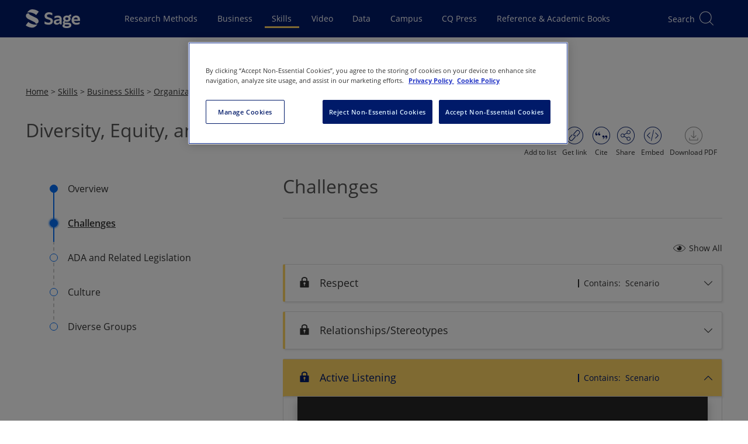

--- FILE ---
content_type: text/html; charset=utf-8
request_url: https://sk.sagepub.com/skills/business/oc/diversity-equity-and-inclusion-in-communication/26
body_size: 30724
content:

<!DOCTYPE html>
<html lang="en" data-share-this-url="https://platform-api.sharethis.com/js/sharethis.js#property=5c80187e9fbe5a00170779fa&amp;product=inline-share-buttons" data-use-one-trust="true"
    class="theme-sk">

<head>
    <meta charset="utf-8">
    <meta http-equiv="x-ua-compatible" content="ie=edge">
    <meta name="viewport" content="width=device-width, initial-scale=1.0">
    
    
    
    
<title>Business Skills - Diversity, Equity, and Inclusion in Communication</title>
<meta name="robots" content="noarchive">
<meta name="description" content="&lt;p&gt;As babies, we come into the world with unlimited potential and openness. We learn&#xA;&#x9;&#x9;&#x9;&#x9;&#x9;from our surroundings: the people, the environment. We pattern our beh">
<meta name="keywords" content="publications,organizational communication,inclusion,dogs,equity,racism,equality,persons,parenting,disabled people">
<link rel="canonical" href="https://sk.sagepub.com/skills/business/oc/diversity-equity-and-inclusion-in-communication/26" />

<meta name="citation_xml_url" content="https://sk.sagepub.com/xml/diversity-equity-and-inclusion-in-communication/content.xml">

    <meta name="citation_publisher" content="SAGE Publications, Inc.">

        <meta name="citation_author" content="Jacquelyn Lowman">
        <meta name="citation_author" content="Marcel M.Robles">

    <meta name="citation_title" content="Diversity, Equity, and Inclusion in Communication">

<meta name="citation_publication_date" content="2021">



    <meta name="citation_online_date" content="2021/11/04">
    <meta name="citation_doi" content="10.4135/9781071869383">

    <meta name="citation_pdf_url" content="https://sk.sagepub.com/skills/business/oc/download/diversity-equity-and-inclusion-in-communication/26.pdf">
<meta name="citation_language" content="en">

        <meta name="citation_keywords" content="publications">
        <meta name="citation_keywords" content="organizational communication">
        <meta name="citation_keywords" content="inclusion">
        <meta name="citation_keywords" content="dogs">
        <meta name="citation_keywords" content="equity">
        <meta name="citation_keywords" content="racism">
        <meta name="citation_keywords" content="equality">
        <meta name="citation_keywords" content="persons">
        <meta name="citation_keywords" content="parenting">
        <meta name="citation_keywords" content="disabled people">


<meta name="citation_isbn" content="9781071869383">



        <meta name="theme-color" content="#630361">

    
    <script>
        window.useOnThisPageRedesign = true;
        window.platformIdentifier = 'sk';
    </script>
    <script type="module" src="https://stscpextprdwestus001.blob.core.windows.net/assets/sk/js/skipLink.BdjJVoVp.js"></script>
    <link rel="preload" as="script" href="https://header.sagepub.com/js/universal-header.js" />
    <script rel="preload" type="module" href="https://stscpextprdwestus001.blob.core.windows.net/assets/sk/js/site.ALHiP07l.js"></script>
    <script async type="text/javascript" fetchpriority="high" src="https://header.sagepub.com/js/universal-header.js"></script>


        

<script type="text/javascript">
    // Google Data Layer

    //initialise the data layer in javascript using JSON notation
    var dataLayer = window.dataLayer || [];
    window.dataLayer.push({
        'site': {
            'environment': 'live',
            'platform': 'web',
        },
        'user': {

            'authentication': 'false',
            'login': 'false',
                    }
        });

    //Static GA
    window.dataLayer.push(
        {
            'event': 'module-load',
            'module': [
                {
                    'name': 'cross-product-footer',
                    'position': 'footer',
                    'items': [
                        {
                            'type': 'NV',
                            'action': 'click',
                            'name': 'cross-product-footer-cqlibrary',
                            'position': '1'
                        },
                        {
                            'type': 'NV',
                            'action': 'click',
                            'name': 'cross-product-footer-dataplanet',
                            'position': '2'
                        },
                        {
                            'type': 'NV',
                            'action': 'click',
                            'name': 'cross-product-footer-leanlibrary',
                            'position': '3'
                        },
                        {
                            'type': 'NV',
                            'action': 'click',
                            'name': 'cross-product-footer-journals',
                            'position': '4'
                        },
                        {
                            'type': 'NV',
                            'action': 'click',
                            'name': 'cross-product-footer-srm',
                            'position': '5'
                        },
                        {
                            'type': 'NV',
                            'action': 'click',
                            'name': 'cross-product-footer-sagestats',
                            'position': '6'
                        },
                        {
                            'type': 'NV',
                            'action': 'click',
                            'name': 'cross-product-footer-sagecampus',
                            'position': '7'
                        },
                        {
                            'type': 'NV',
                            'action': 'click',
                            'name': 'cross-product-footer-sk',
                            'position': '8'
                        },
                        {
                            'type': 'NV',
                            'action': 'click',
                            'name': 'cross-product-footer-sk-video',
                            'position': '9'
                        },
                        {
                            'type': 'NV',
                            'action': 'click',
                            'name': 'cross-product-footer-sbc',
                            'position': '10'
                        }
                    ]
                },
                {
                    'name': 'user-features',
                    'position': 'top-right',
                    'items': [
                        {
                            'type': 'UF',
                            'action': 'citation',
                            'name': 'cite-now',
                            'position': ''
                        },
                        {
                            'type': 'UF',
                            'action': 'save',
                            'name': 'add-to-my-list-select',
                            'position': ''
                        },
                        {
                            'type': 'UF',
                            'action': 'share',
                            'name': 'share-select',
                            'position': ''
                        },
                        {
                            'type': 'UF',
                            'action': 'embed',
                            'name': 'embed-select',
                            'position': ''
                        },
                        {
                            'type': 'UF',
                            'action': 'text-size',
                            'name': 'text-size-select',
                            'position': ''
                        },
                        {
                            'type': 'UF',
                            'action': 'link-select',
                            'name': 'link-select',
                            'position': ''
                        },
                    ]
                },]
        });

    window.dataLayer.push({
        'adblocker': true
    });

    // /Google Data Layer

    if (true || document.cookie.indexOf('cookieconsent_status') >= 0) {
        (function (w, d, s, l, i) {
            w[l] = w[l] || []; w[l].push({
                'gtm.start':
                    new Date().getTime(), event: 'gtm.js'
            }); var f = d.getElementsByTagName(s)[0],
                j = d.createElement(s), dl = l != 'dataLayer' ? '&l=' + l : ''; j.async = true; j.src =
                    '//analytics.sagepub.com/gtm.js?id=' + i + dl; f.parentNode.insertBefore(j, f);
        })(window, document, 'script', 'dataLayer', 'GTM-N4D6SB');
    }
</script>




        
<script src="https://cdn-ukwest.onetrust.com/scripttemplates/otSDKStub.js" type="text/javascript" charset="UTF-8" data-domain-script="01903b90-3e97-7898-87a2-6ece9db5ebc6"></script>

<!--Run Script (the contents of this function ensures that cookies are removed if consent is withdrawn)-->
<script type="text/javascript">
    function OptanonWrapper() {
        // Get initial OnetrustActiveGroups ids
        if (typeof OptanonWrapperCount == "undefined") {
            otGetInitialGrps();
        }

        //Delete cookies
        otDeleteCookie(otIniGrps);

        // Assign OnetrustActiveGroups to custom variable
        function otGetInitialGrps() {
            OptanonWrapperCount = '';
            otIniGrps = OnetrustActiveGroups;
            // console.log("otGetInitialGrps", otIniGrps)
        }

        function otDeleteCookie(iniOptGrpId) {
            var otDomainGrps = JSON.parse(JSON.stringify(Optanon.GetDomainData().Groups));
            var otDeletedGrpIds = otGetInactiveId(iniOptGrpId, OnetrustActiveGroups);
            if (otDeletedGrpIds.length != 0 && otDomainGrps.length != 0) {
                for (var i = 0; i < otDomainGrps.length; i++) {
                    //Check if CustomGroupId matches
                    if (otDomainGrps[i]['CustomGroupId'] != '' && otDeletedGrpIds.includes(otDomainGrps[i]['CustomGroupId'])) {
                        for (var j = 0; j < otDomainGrps[i]['Cookies'].length; j++) {
                            // console.log("otDeleteCookie",otDomainGrps[i]['Cookies'][j]['Name'])
                            //Delete cookie
                            eraseCookie(otDomainGrps[i]['Cookies'][j]['Name']);
                        }
                    }

                    //Check if Hostid matches
                    if (otDomainGrps[i]['Hosts'].length != 0) {
                        for (var j = 0; j < otDomainGrps[i]['Hosts'].length; j++) {
                            //Check if HostId presents in the deleted list and cookie array is not blank
                            if (otDeletedGrpIds.includes(otDomainGrps[i]['Hosts'][j]['HostId']) && otDomainGrps[i]['Hosts'][j]['Cookies'].length != 0) {
                                for (var k = 0; k < otDomainGrps[i]['Hosts'][j]['Cookies'].length; k++) {
                                    //Delete cookie
                                    eraseCookie(otDomainGrps[i]['Hosts'][j]['Cookies'][k]['Name']);
                                }
                            }
                        }
                    }

                }
            }
            otGetInitialGrps(); //Reassign new group ids
        }

        //Get inactive ids
        function otGetInactiveId(customIniId, otActiveGrp) {
            //Initial OnetrustActiveGroups
            // console.log("otGetInactiveId",customIniId)
            customIniId = customIniId.split(",");
            customIniId = customIniId.filter(Boolean);

            //After action OnetrustActiveGroups
            otActiveGrp = otActiveGrp.split(",");
            otActiveGrp = otActiveGrp.filter(Boolean);

            var result = [];
            for (var i = 0; i < customIniId.length; i++) {
                if (otActiveGrp.indexOf(customIniId[i]) <= -1) {
                    result.push(customIniId[i]);
                }
            }
            return result;
        }

        //Delete cookie
        function eraseCookie(name) {
            //Delete root path cookies
            domainName = window.location.hostname;
            document.cookie = name + '=; Max-Age=-99999999; Path=/;Domain=' + domainName;
            document.cookie = name + '=; Max-Age=-99999999; Path=/;';

            //Delete LSO incase LSO being used, cna be commented out.
            localStorage.removeItem(name);

            //Check for the current path of the page
            pathArray = window.location.pathname.split('/');
            //Loop through path hierarchy and delete potential cookies at each path.
            for (var i = 0; i < pathArray.length; i++) {
                if (pathArray[i]) {
                    //Build the path string from the Path Array e.g /site/login
                    var currentPath = pathArray.slice(0, i + 1).join('/');
                    document.cookie = name + '=; Max-Age=-99999999; Path=' + currentPath + ';Domain=' + domainName;
                    document.cookie = name + '=; Max-Age=-99999999; Path=' + currentPath + ';';
                    //Maybe path has a trailing slash!
                    document.cookie = name + '=; Max-Age=-99999999; Path=' + currentPath + '/;Domain=' + domainName;
                    document.cookie = name + '=; Max-Age=-99999999; Path=' + currentPath + '/;';


                }
            }

        }
    }
</script>

    <script type="text/plain" class="optanon-category-C0002">!function(T,l,y){var S=T.location,k="script",D="instrumentationKey",C="ingestionendpoint",I="disableExceptionTracking",E="ai.device.",b="toLowerCase",w="crossOrigin",N="POST",e="appInsightsSDK",t=y.name||"appInsights";(y.name||T[e])&&(T[e]=t);var n=T[t]||function(d){var g=!1,f=!1,m={initialize:!0,queue:[],sv:"5",version:2,config:d};function v(e,t){var n={},a="Browser";return n[E+"id"]=a[b](),n[E+"type"]=a,n["ai.operation.name"]=S&&S.pathname||"_unknown_",n["ai.internal.sdkVersion"]="javascript:snippet_"+(m.sv||m.version),{time:function(){var e=new Date;function t(e){var t=""+e;return 1===t.length&&(t="0"+t),t}return e.getUTCFullYear()+"-"+t(1+e.getUTCMonth())+"-"+t(e.getUTCDate())+"T"+t(e.getUTCHours())+":"+t(e.getUTCMinutes())+":"+t(e.getUTCSeconds())+"."+((e.getUTCMilliseconds()/1e3).toFixed(3)+"").slice(2,5)+"Z"}(),iKey:e,name:"Microsoft.ApplicationInsights."+e.replace(/-/g,"")+"."+t,sampleRate:100,tags:n,data:{baseData:{ver:2}}}}var h=d.url||y.src;if(h){function a(e){var t,n,a,i,r,o,s,c,u,p,l;g=!0,m.queue=[],f||(f=!0,t=h,s=function(){var e={},t=d.connectionString;if(t)for(var n=t.split(";"),a=0;a<n.length;a++){var i=n[a].split("=");2===i.length&&(e[i[0][b]()]=i[1])}if(!e[C]){var r=e.endpointsuffix,o=r?e.location:null;e[C]="https://"+(o?o+".":"")+"dc."+(r||"services.visualstudio.com")}return e}(),c=s[D]||d[D]||"",u=s[C],p=u?u+"/v2/track":d.endpointUrl,(l=[]).push((n="SDK LOAD Failure: Failed to load Application Insights SDK script (See stack for details)",a=t,i=p,(o=(r=v(c,"Exception")).data).baseType="ExceptionData",o.baseData.exceptions=[{typeName:"SDKLoadFailed",message:n.replace(/\./g,"-"),hasFullStack:!1,stack:n+"\nSnippet failed to load ["+a+"] -- Telemetry is disabled\nHelp Link: https://go.microsoft.com/fwlink/?linkid=2128109\nHost: "+(S&&S.pathname||"_unknown_")+"\nEndpoint: "+i,parsedStack:[]}],r)),l.push(function(e,t,n,a){var i=v(c,"Message"),r=i.data;r.baseType="MessageData";var o=r.baseData;return o.message='AI (Internal): 99 message:"'+("SDK LOAD Failure: Failed to load Application Insights SDK script (See stack for details) ("+n+")").replace(/\"/g,"")+'"',o.properties={endpoint:a},i}(0,0,t,p)),function(e,t){if(JSON){var n=T.fetch;if(n&&!y.useXhr)n(t,{method:N,body:JSON.stringify(e),mode:"cors"});else if(XMLHttpRequest){var a=new XMLHttpRequest;a.open(N,t),a.setRequestHeader("Content-type","application/json"),a.send(JSON.stringify(e))}}}(l,p))}function i(e,t){f||setTimeout(function(){!t&&m.core||a()},500)}var e=function(){var n=l.createElement(k);n.src=h;var e=y[w];return!e&&""!==e||"undefined"==n[w]||(n[w]=e),n.onload=i,n.onerror=a,n.onreadystatechange=function(e,t){"loaded"!==n.readyState&&"complete"!==n.readyState||i(0,t)},n}();y.ld<0?l.getElementsByTagName("head")[0].appendChild(e):setTimeout(function(){l.getElementsByTagName(k)[0].parentNode.appendChild(e)},y.ld||0)}try{m.cookie=l.cookie}catch(p){}function t(e){for(;e.length;)!function(t){m[t]=function(){var e=arguments;g||m.queue.push(function(){m[t].apply(m,e)})}}(e.pop())}var n="track",r="TrackPage",o="TrackEvent";t([n+"Event",n+"PageView",n+"Exception",n+"Trace",n+"DependencyData",n+"Metric",n+"PageViewPerformance","start"+r,"stop"+r,"start"+o,"stop"+o,"addTelemetryInitializer","setAuthenticatedUserContext","clearAuthenticatedUserContext","flush"]),m.SeverityLevel={Verbose:0,Information:1,Warning:2,Error:3,Critical:4};var s=(d.extensionConfig||{}).ApplicationInsightsAnalytics||{};if(!0!==d[I]&&!0!==s[I]){var c="onerror";t(["_"+c]);var u=T[c];T[c]=function(e,t,n,a,i){var r=u&&u(e,t,n,a,i);return!0!==r&&m["_"+c]({message:e,url:t,lineNumber:n,columnNumber:a,error:i}),r},d.autoExceptionInstrumented=!0}return m}(y.cfg);function a(){y.onInit&&y.onInit(n)}(T[t]=n).queue&&0===n.queue.length?(n.queue.push(a),n.trackPageView({})):a()}(window,document,{
src: "https://js.monitor.azure.com/scripts/b/ai.2.min.js", // The SDK URL Source
crossOrigin: "anonymous", 
cfg: { // Application Insights Configuration
    connectionString: 'InstrumentationKey=9d406833-d6d8-47e7-bbca-6375b2741683;IngestionEndpoint=https://westus-0.in.applicationinsights.azure.com/;LiveEndpoint=https://westus.livediagnostics.monitor.azure.com/'
}});</script>
    
    <link href="/manifest.json" rel="manifest" />

    <script>
        window.appName = 'Sage Knowledge';
        window.appVersion = '26.01.01';
        window.EnableFrontendObservability = 'false';
        window.ObservabilityCollectorUrl = 'https://faro-collector-prod-us-west-0.grafana.net/collect/d1b7a1622fb3a3ace5d66fcb50e4f206';
        window.ObservabilityEnvironment = 'production';

        const expiration = {
            'playedExpireTimeMins': 20160,
            'unplayedExpireTimeMins': 1440
                                                                                                                                                    };

        localStorage.setItem('SCP_OFFLINE_VIDEO_STORE_EXPIRATION', JSON.stringify(expiration));
    </script>

    <script src="https://code.jquery.com/jquery-3.7.1.min.js"
        integrity="sha384-1H217gwSVyLSIfaLxHbE7dRb3v4mYCKbpQvzx0cegeju1MVsGrX5xXxAvs/HgeFs" crossorigin="anonymous">
        </script>

    <script type="module" src="https://stscpextprdwestus001.blob.core.windows.net/assets/sk/js/site.ALHiP07l.js"></script>
    <link rel="stylesheet" href="https://stscpextprdwestus001.blob.core.windows.net/assets/sk/js/site.ALHiP07l.js" />

    
    <script>LUX=function(){function n(){return Date.now?Date.now():+new Date}var r,t=n(),a=window.performance||{},e=a.timing||{activationStart:0,navigationStart:(null===(r=window.LUX)||void 0===r?void 0:r.ns)||t};function i(){return a.now?(r=a.now(),Math.floor(r)):n()-e.navigationStart;var r}(LUX=window.LUX||{}).ac=[],LUX.addData=function(n,r){return LUX.cmd(["addData",n,r])},LUX.cmd=function(n){return LUX.ac.push(n)},LUX.getDebug=function(){return[[t,0,[]]]},LUX.init=function(){return LUX.cmd(["init"])},LUX.mark=function(){for(var n=[],r=0;r<arguments.length;r++)n[r]=arguments[r];if(a.mark)return a.mark.apply(a,n);var t=n[0],e=n[1]||{};void 0===e.startTime&&(e.startTime=i());LUX.cmd(["mark",t,e])},LUX.markLoadTime=function(){return LUX.cmd(["markLoadTime",i()])},LUX.measure=function(){for(var n=[],r=0;r<arguments.length;r++)n[r]=arguments[r];if(a.measure)return a.measure.apply(a,n);var t,e=n[0],o=n[1],u=n[2];t="object"==typeof o?n[1]:{start:o,end:u};t.duration||t.end||(t.end=i());LUX.cmd(["measure",e,t])},LUX.send=function(){return LUX.cmd(["send"])},LUX.ns=t;var o=LUX;return window.LUX_ae=[],window.addEventListener("error",(function(n){window.LUX_ae.push(n)})),o}();
    </script>
    <script src="https://cdn.speedcurve.com/js/lux.js?id=4642242769" defer crossorigin="anonymous"></script>


        <script>
            (function (w, d, t) {
                _ml = w._ml || {};
                _ml.eid = '90950';
                var s, cd, tag; s = d.getElementsByTagName(t)[0]; cd = new Date();
                tag = d.createElement(t); tag.async = 1;
                tag.src = 'https://ml314.com/tag.aspx?' + cd.getDate() + cd.getMonth();
                s.parentNode.insertBefore(tag, s);
            })(window, document, 'script');
        </script>

    


    <link rel="preconnect" href="https://stwidgetscmnprdwestus001.blob.core.windows.net/widgets" />
    <link rel="preconnect" href="https://stpltrsrcscmnprdwus001.blob.core.windows.net/rsrcs" />

    <link fetchpriority="high" rel="stylesheet" href="https://stscpextprdwestus001.blob.core.windows.net/assets/sk/siteCss.D3bErNyp.css" />

        <link rel="preconnect" href="cf-images.us-east-1.prod.boltdns.net" />
        <link rel="preconnect" href="edge.api.brightcove.com" />
        
        
            <link fetchpriority="high"
                href="https://stwidgetscmnprdwestus001.blob.core.windows.net/widgets/videoplayer/1.2.40/index.min.css"
                rel="stylesheet">
        

    
    
    



</head>

<body data-signed="false" class="home secondary-header home--universal-header">

    

    <!-- Google Tag Manager -->
    <noscript>
        <iframe fetchpriority="high" src="https://analytics.sagepub.com/ns.html?id=GTM-N4D6SB" height="0" width="0" style="display:none;visibility:hidden"></iframe>
    </noscript>
    <!-- End Google Tag Manager -->


<script type="text/javascript">
    (function () {
        var width = window.screen.width;
        var body = document.querySelectorAll('body')[0];
        if (width > 1023) {
            body.classList.add('is-desktop');
        } else if (width > 767) {
            body.classList.add('is-tablet');
        } else {
            body.classList.add('is-mobile');
        }
    })();
</script>

<noscript><div>Javascript must be enabled for the correct page display</div></noscript>




<!--
Application: Sage Knowledge
Version: 26.01.01
Deployed On: 2026-01-19 11:03:45Z
-->





<sage-skip-link target="#main-content" validselectors="[tabindex]:not([tabindex=&#x27;-1&#x27;]), a[href], button:not([disabled]), input:not([disabled]), select:not([disabled]), textarea:not([disabled])">Skip to main content</sage-skip-link>
<input type="hidden" id="platformDomain" value="sk.sagepub.com" />
<input type="hidden" id="refererDomains" value="cases.globalnetwork.io" />
<input type="hidden" id="taxonomyName" value="Discipline" />
<input type="hidden" id="frontEndConfigurationJson" value="{&quot;chatbotConfiguration&quot;:{&quot;audience&quot;:&quot;&quot;,&quot;backendEndpoint&quot;:&quot;&quot;,&quot;tokenEndpoint&quot;:&quot;&quot;},&quot;defaultPubDates&quot;:{&quot;defaultOriginalPubYearStart&quot;:1920,&quot;defaultOriginalPubYearEnd&quot;:2026,&quot;defaultOnlinePubYearStart&quot;:1920,&quot;defaultOnlinePubYearEnd&quot;:2026}}" />

<svg width="32px" height="32px" viewBox="0 0 32 32" version="1.1" xmlns="http://www.w3.org/2000/svg"
    xmlns:xlink="http://www.w3.org/1999/xlink" style="display:none;">
    <title>icon/video/no-internet</title>
    <g id="icon/video/no-internet" stroke="none" stroke-width="1" fill="none" fill-rule="evenodd">
        <g id="Group" transform="translate(2.500000, 7.000000)" fill="#000000" fill-rule="nonzero">
            <path
                d="M13.5,13.5 C12.1192881,13.5 11,14.6192881 11,16 C11,17.3807119 12.1192881,18.5 13.5,18.5 C14.8807119,18.5 16,17.3807119 16,16 C16,14.6192881 14.8807119,13.5 13.5,13.5 Z M13.5,14.5 C14.3284271,14.5 15,15.1715729 15,16 C15,16.8284271 14.3284271,17.5 13.5,17.5 C12.6715729,17.5 12,16.8284271 12,16 C12,15.1715729 12.6715729,14.5 13.5,14.5 Z"
                id="Oval"></path>
            <path
                d="M13.5387566,-0.5 C19.2021857,-0.5 24.379629,2.20590081 27.4116171,6.60263882 C27.5683837,6.82996867 27.5111808,7.14134032 27.2838509,7.29810687 C27.0565211,7.45487341 26.7451494,7.39767055 26.5883829,7.17034069 C23.7434672,3.04487974 18.8741201,0.5 13.5387566,0.5 C8.15409174,0.5 3.24582345,3.09243758 0.414196126,7.28007422 C0.259515405,7.50882842 -0.051320017,7.56887685 -0.280074221,7.41419613 C-0.508828425,7.25951541 -0.568876847,6.94867998 -0.414196126,6.71992578 C2.60387641,2.25655908 7.82287632,-0.5 13.5387566,-0.5 Z">
            </path>
            <path
                d="M13.5492885,4.5 C17.5031103,4.5 21.1971885,6.3505449 23.8834277,9.56010025 C24.0606614,9.77186151 24.0326712,10.0872042 23.82091,10.2644379 C23.6091487,10.4416716 23.293806,10.4136815 23.1165723,10.2019202 C20.6142888,7.21215759 17.1964608,5.5 13.5492885,5.5 C9.85427662,5.5 6.39538481,7.25770305 3.88662802,10.317047 C3.71152782,10.5305757 3.3964818,10.5617282 3.18295304,10.386628 C2.96942428,10.2115278 2.93827178,9.8964818 3.11337198,9.68295304 C5.80592857,6.39947149 9.54379909,4.5 13.5492885,4.5 Z">
            </path>
            <path
                d="M13.5016706,9.5 C15.9777295,9.5 18.3384101,10.6078247 20.355303,12.6448293 C20.5495941,12.8410577 20.5480235,13.1576363 20.3517951,13.3519274 C20.1555666,13.5462184 19.838988,13.5446479 19.644697,13.3484194 C17.8058645,11.4912508 15.693593,10.5 13.5016706,10.5 C11.3084569,10.5 9.19499007,11.4924256 7.3554296,13.3516672 C7.16120918,13.5479655 6.84463117,13.54965 6.64833283,13.3554296 C6.45203448,13.1612092 6.45034998,12.8446312 6.6445704,12.6483328 C8.66220188,10.6091151 11.0241704,9.5 13.5016706,9.5 Z">
            </path>
        </g>
        <rect id="Rectangle" fill="#000000"
            transform="translate(17.695689, 15.378680) rotate(-45.000000) translate(-17.695689, -15.378680) "
            x="1.69568901" y="14.8786797" width="32" height="1" rx="0.5"></rect>
    </g>
</svg>



<div class="offline-modal" id="offline-detected" style="display: none;">
    <div class="offline-modal-content">
        <div class="offline-container">
            <div style="float: left;padding-top:15px;padding-right:20px;">
                <svg viewBox='0 0 30 30' width='50' height='50'>
                    <use xlink:href='#icon/video/no-internet' />
                </svg>
            </div>
            <div style="float: left;padding-top:30px;">
                <h4>No internet connection.</h4>
            </div>
            <div style="float:right;padding-top:30px;">
                <a href="/offline/" target="_blank" class="btn btn-secondary btn-xs">Go to my saved videos</a>
            </div>
        </div>
    </div>
</div>

<div class="scp-modal" id="cleared-filters-modal" style="display: none;">
    <div class="scp-modal-content">
        <h4>All search filters on the page have been cleared.</h4>
    </div>
</div>
<div class="scp-modal" id="saved-search-modal" style="display: none;">
    <div class="scp-modal-content">
        <h4>Your search has been saved.</h4>
    </div>
</div>

<div id="wrapper" class="js-wrapper">

    <header id="header" role="banner" class="header__container--universal-header">
        <div id="header-app">
            <div id="universal-header" class="universal-header">
                <universal-header
                    origin-site="SKILLS"></universal-header>
            </div>


        




<div id="secondary-header" class="universal-secondary header-secondary">
    <input type="hidden" id="searchMinYear" value="" />

        <input type="hidden" id="secondaryHeaderContentTypes" value="[&quot;Skills&quot;]" />
        <input type="hidden" id="secondaryHeaderContentTypeIds" value="[9]" />
        <input type="hidden" id="secondaryHeaderProductIds" value="[9]" />

    <div id="search-header" class="search-header__placeholder"></div>

    <sage-secondary-header title="Business Skills" title-url="/skills/business">
            <template #icon>
                <img class="portal-icon__icon logolink" fetchpriority="high" src="/images/sk/product-icons/business-skills.svg" alt="">
            </template>
            <template #navigation>
                <sage-nav-bar-group>
                        
<sage-nav-bar-group-item>
            
<sage-nav-bar-link url="/skills/business/about" appearance="header" data-id="secondary-header-skills-business-about">
    About
</sage-nav-bar-link>
</sage-nav-bar-group-item>
                        
<sage-nav-bar-group-item>
            
<sage-nav-bar-dropdown-button aria-label="Browse by Discipline" data-id="secondary-header-skills-business-browse-business-skills" short-title="Browse">
    <template #title>Browse Business Skills</template>
    <template #content>
        <sage-nav-bar-dropdown-form title="Browse Business Skills">
            <sage-form-grid>
                <sage-form-field :inline="true">
                    <template #label>
                        <sage-label for="discipline-select">Select discipline:</sage-label>
                    </template>
                    <template #field>
                        <sage-select aria-required="true" v-model="disciplineValue" :disabled="disciplinesDoNotExist" @change="populateSubjects" id="discipline-select">
                            <option value="" selected>Please select</option>
                            <option v-for="discipline in disciplines" :key="discipline.value" :value="discipline.value">
                                {{ discipline.displayName }}
                            </option>
                        </sage-select>
                    </template>
                </sage-form-field>
                <sage-form-field :inline="true">
                    <template #label>
                        <sage-label for="subject-select">Select subject:</sage-label>
                    </template>
                    <template #field>
                        <sage-select v-model="subjectValue" :disabled="subjects.length === 0" @change="populateTopics" id="subject-select">
                            <option value="" selected>Please select</option>
                            <option v-for="subject in subjects" :key="subject.value" :value="subject.value">
                                {{ subject.displayName }}
                            </option>
                        </sage-select>
                    </template>
                </sage-form-field>
                <sage-form-field :inline="true">
                    <template #label>
                        <sage-label for="topic-select">Select topic:</sage-label>
                    </template>
                    <template #field>
                        <sage-select v-model="topicValue" :disabled="topics.length === 0" id="topic-select">
                            <option value="" selected>Please select</option>
                            <option v-for="topic in topics" :key="topic.value" :value="topic.value">
                                {{ topic.displayName }}
                            </option>
                        </sage-select>
                    </template>
                </sage-form-field>
                <sage-button :disabled="isSearchButtonDisabled === true" @sage-button-click="submitDisciplineSearch">Go</sage-button>
            </sage-form-grid>
        </sage-nav-bar-dropdown-form>
    </template>
</sage-nav-bar-dropdown-button>
</sage-nav-bar-group-item>
                        
<sage-nav-bar-group-item>
            

<sage-nav-bar-dropdown-button aria-label="Information For" data-id="secondary-header-skills-business-information-for" short-title="Information">
    <template #title><span>Information For</span></template>
    <template #content>
        <sage-nav-bar-dropdown-menu>
                    <sage-nav-bar-dropdown-menu-item title="Information for instructors"
                                                     url="/skills/business/instructor-info"
                                                     data-id="secondary-headersecondary-header-skills-business-information-for-instructors"
                    
 >
                    </sage-nav-bar-dropdown-menu-item>
                    <sage-nav-bar-dropdown-menu-item title="Information for librarians"
                                                     url="/skills/business/librarian-info"
                                                     data-id="secondary-headersecondary-header-skills-business-information-for-librarians"
                    
 >
                    </sage-nav-bar-dropdown-menu-item>
                    <sage-nav-bar-dropdown-menu-item title="Information for students and researchers"
                                                     url="/skills/business/student-info"
                                                     data-id="secondary-headersecondary-header-skills-business-information-for-students-and-researchers"
                    
 >
                    </sage-nav-bar-dropdown-menu-item>
                    <sage-nav-bar-dropdown-menu-item title="FAQ"
                                                     url="/faq"
                                                     data-id="secondary-headersecondary-header-skills-business-faq"
                    
 >
                    </sage-nav-bar-dropdown-menu-item>
        </sage-nav-bar-dropdown-menu>
    </template>
</sage-nav-bar-dropdown-button>
</sage-nav-bar-group-item>
                </sage-nav-bar-group>
                    

<sage-button size="small"
             color="primary"
             url="http://freetrials.sagepub.com/skcorpsite"
             data-id="secondary-header-skills-business-free-trial"
             
 >
    
    Free Trial
</sage-button>
            </template>
        <template #login>
            

<div class="signin-area__container info-header">
    <div class="signin-area drop-holder d-desktop-none js-slide-holder" data-slide-holder="signin-active">
        <div class="meta-drop">
            <sage-icon-button class="flyout__icon link-back d-none btn-k-dialog-back"
                              data-id="secondary-header-mobile-arrowback"
                              icon="arrow-back"
                              screen-reader-text="link back">
            </sage-icon-button>
            <strong class="title">Sign in:</strong>
            <sage-icon-button class="flyout__icon close"
                              data-id="secondary-header-mobile-iconclose"
                              icon="close"
                              screen-reader-text="close">
            </sage-icon-button>
        </div>
        <div class="scroll-block">
            <div class="scroll-holder">
                <ul>
                        <li>
                            <a role="button"
                               href="#"
                               class="js-k-dialog-link"
                               data-k-dialog-link="dialog-signin-profile"
                               data-id="secondary-header-mobile-profile">
                                Sign in to my profile <span class="icon-angle-right"></span>
                            </a>
                            <a role="button"
                               href="#"
                               class="js-k-dialog-link"
                               data-k-dialog-link="dialog-signed-profile"
                               style="display:none"
                               data-id="secondary-header-mobile-profile-signedin">
                                My Profile <span class="icon-angle-right"></span>
                            </a>
                        </li>
                    <li>
                        <a role="button"
                           href="/login/oidcsignin"
                           class="js-k-dialog-link"
                           data-id="secondary-header-mobile-institution">
                            Get access off-campus <span class="icon-angle-right"></span>
                        </a>
                        <a role="button"
                           href="#"
                           class="js-k-dialog-link"
                           data-k-dialog-link="dialog-signed-insitute"
                           style="display:none"
                           data-id="secondary-header-mobile-institution-signedin">
                            
                            <img src="https://securecenter.sagepub.com/Logo/1/"
                                 alt="Not Logged In"
                                 aria-hidden="aria-hidden"
                                 width="104"
                                 height="25"
                                 style="display:none" />
                            <span class="icon-angle-right"></span>
                        </a>
                    </li>
                </ul>
            </div>
        </div>
    </div>
    <div class="sign-in-area__mobile-icon-container">
        <sage-icon-button class="sign-in-area__mobile-icon signin-block-opener js-slide-menu"
                          data-id="secondary-header-mobile-signin"
                          data-slide-id="signin-active"
                          icon="login-outlined">
            Sign in
        </sage-icon-button>
    </div>
    <div class="signin-area__desktop-buttons signin-meta d-none d-desktop-flex" role="group" aria-label="Sign in:">
        <span class="signin-area__desktop-buttons-title">Sign in:</span>
        <div class="signin-area__desktop-buttons-group d-flex">
                <div class="signin-area__desktop-button-holder">
                    <sage-button class="js-k-dialog-link"
                                 data-k-dialog-link="dialog-signin-profile"
                                 data-id="secondary-header-profile"
                                 size="small"
                                 outline-with-theme-on-hover
                                 color="primary">
                        My profile
                    </sage-button>
                    <sage-button class="signin-area__profile-button--signed-in js-k-dialog-link"
                                 data-k-dialog-link="dialog-signed-profile"
                                 style="display:none"
                                 data-id="secondary-header-profile-signedin"
                                 size="small"
                                 outline-with-theme-on-hover
                                 truncate-long-text
                                 title="My Profile"
                                 text-case="none"
                                 color="primary">
                        My Profile
                    </sage-button>
                </div>
            <div class="signin-area__desktop-button-holder">
                <sage-button url="/login/oidcsignin"
                             data-k-dialog-link="dialog-signin-institute"
                             data-id="secondary-header-institution"
                             size="small"
                             outline-with-theme-on-hover
                             color="primary">
                    Institution
                </sage-button>

            </div>
        </div>
    </div>
</div>
        </template>
    </sage-secondary-header>
</div>


            
        </div>
    </header>

    <main id="main-content" tabindex="-1" aria-label="Main content">
        




<input type="hidden" class="js-base-url" value="skills/business/oc" />
<input type="hidden" class="js-parent-url" value="https://sk.sagepub.com/skills/business/oc/diversity-equity-and-inclusion-in-communication" />
<input type="hidden" class="js-is-chapter-entry" value="false" />

<input type="hidden" id="contentId" value="218291" />
<input type="hidden" id="XmlId" value="26" />
<input type="hidden" id="eIsbn" value="9781071869383" />

<script type="text/javascript">
    const lux = window.LUX || {};
    lux.label = "Content";
</script>



<input type="hidden" id="video-contenttype" value="skills" />
<input type="hidden" id="video-id" value="218291" />
<input type="hidden" id="video-uri" value="skills-business-oc-diversity-equity-and-inclusion-in-communication" />
<input type="hidden" id="video-url" value="diversity-equity-and-inclusion-in-communication" />
<input type="hidden" id="video-authorized" value="true" />
<input type="hidden" id="video-profileloggedin" value="true" />
<input type="hidden" id="video-eisbn" value="9781071869383" />
<input type="hidden" id="video-productcode" value="T280724SL" />
<input type="hidden" id="video-bc-account-id" value="268012963001" />
<input type="hidden" id="video-bc-polcy-key" value="BCpkADawqM1H7gGMU6MFr2ijF-8B5-KiLn3Imi45z2u3XipK6YgHeymcItvWaRlobmYHb_Q8b4uRxhTQw-RY0EkmLqenpUxZjHZpg2iLp5r-bK6SRZ3WX0WtWv0" />


<div class="tab-content-sticky" data-sticky-tab-bar></div>

<section id="main" tabindex="-1" aria-label="Accordion content" class="js-content-page-app accordion-content-page" data-app-arg="{&quot;eIsbn&quot;:9781071869383,&quot;addToList&quot;:true,&quot;textSize&quot;:false,&quot;userModel&quot;:{&quot;isLoggedIn&quot;:false,&quot;isProfileLoggedIn&quot;:false,&quot;isContentTokenLoggedIn&quot;:false,&quot;hideSageRecommends&quot;:false,&quot;hideUnavailableContent&quot;:false,&quot;fullAccessOverride&quot;:false,&quot;userId&quot;:0,&quot;email&quot;:&quot;&quot;,&quot;hideBookShelf&quot;:false,&quot;disableProfiles&quot;:false,&quot;libraryContactEmail&quot;:null},&quot;partIdentifier&quot;:&quot;26&quot;,&quot;addedToList&quot;:false}">

    
    <nav class="breadcrumb-holder d-none d-tablet-block js-breadcrumb-holder" role="navigation" aria-label="breadcrumb" data-breadcrumbs>
        <div class="container">
            <ul>
                        <li class="Home"><a href="/">Home</a></li>
                        <li class="PrimaryPortal"><a href="/skills">Skills</a></li>
                        <li class="SecondaryPortal"><a href="/skills/business">Business Skills</a></li>
                        <li class="TertiaryPortal"><a href="/skills/business/organizational-communication">Organizational Communication</a></li>
                        <li class="Content"><a href="https://sk.sagepub.com/skills/business/oc/diversity-equity-and-inclusion-in-communication">Diversity, Equity, and Inclusion in Communication</a></li>
            </ul>
                    <input type="hidden" id="breadcrumbContentUrl" name="breadcrumbContentUrl" value="https://sk.sagepub.com/skills/business/oc/diversity-equity-and-inclusion-in-communication"/>
        </div>
    </nav>


    <div class="container title-tool-container">
        <h2>Diversity, Equity, and Inclusion in Communication<span class="icon-lock"> </span></h2>
                    <input type="hidden" id="contentId" value="218291" />
                <input type="hidden" id="XmlId" />
                <input type="hidden" id="eIsbn" name="eIsbn" value="9781071869383" />
                        <a href="javascript:void(0)" class="content-tools-toggle js-content-tools-toggle" data-tools-id="218291" aria-controls="#ContentTools218291" aria-expanded="false">
                            <div class="content-tools-toggle__icon content-tools-toggle__icon-closed" aria-hidden="true"><span class="icon-ellipsis"></span></div>
                            <div class="content-tools-toggle__icon content-tools-toggle__icon-open" aria-hidden="true"><span class="icon-close"></span></div>
                            <div class="content-tools-toggle__text">Tools<span class="sr-only"> show and hide</span></div>
                        </a>
                <ul id="ContentTools218291" class="site-info-lists dialog-content js-content-tools content-tools content-tools--mobile-collapse" data-id="218291" role="region" aria-label="content-tools" data-dialog="tools" data-module-name="user-features">
                            <li class="add-to-my-list-select" data-item-name="add-to-my-list-select">
                                <a href="#"
                                class="js-link-add-to-list link-add-to-list link-add-to-list-sidebar js-k-dialog-link add-state"
                                role="button"
                                data-k-dialog-link="dialog-add-to-list"
                                data-pagetype="contentpage"
                                data-addtitle=""
                                data-url=""
                                data-eisbn="9781071869383"
                                data-xmlid=""
                                data-productcode="T280724SL">
                                    <span class="icon-favourite"></span>
                                    <span class="text">Add to list</span>
                                    <span class="added-text added-long">Added to list</span>
                                    <span class="added-text added-short">Added</span>
                                </a>
                            </li>

                            <li class="content-tools-get-link-item">
                                <a href="#" class="popup-link dailog-popup" role="button" data-id="link-select"><span class="icon-tools-link" data-item-name="link-select"></span><span class="text">Get link</span></a>
                                
<div class="dialog-popup-holder">
    <div class="dialog-holder" role="dialog" aria-labelledby="getLinkTitle">
        <div class="title-holder">
            <strong class="title" id="getLinkTitle-">Get link</strong>
            <a href="javascript:void(0);" class="btn-close close-dialog" data-id="icon-link-close"><span class="icon-close"><span class="sr-only">icon close</span></span></a>
        </div>
        <div class="dialog-content">
            <div class="form-elements">
                <div class="dialog-text">
                    <strong class="dialog-title">Link to this page directly with a permalink:</strong>
                </div>
                <a class="embed-url" data-id="embed-url" id="getLink218291-" href="https://sk.sagepub.com/skills/business/oc/diversity-equity-and-inclusion-in-communication">https://sk.sagepub.com/skills/business/oc/diversity-equity-and-inclusion-in-communication</a>
            </div>
            <div class="clipboard-btn-holder">
                <a href="javascript:void(0);" id="btnCopyToClipboard" role="button" class="btn btn-secondary" data-clipboard data-clipboard-target="#getLink218291-" data-id="link-copy-to-clipboard">Copy to clipboard</a>
            </div>
            <ul class="dialog-btn-list">
                <li><a class="close-dialog" href="javascript:void(0)" role="button" data-item-name="link-cancel" data-id="link-cancel">Cancel</a></li>
            </ul>
        </div>
    </div>
</div>
                            </li>

                <li>
                    <a href="#" class="dailog-popup" role="button" data-id="cite-now"><span class="icon-cite" data-item-name="cite-now"></span><span class="text">Cite</span></a>
                    
<div class="dialog-popup-holder" data-module-name="citation-pop-up">
    <div class="dialog-holder" aria-labelledby="citeTitle" role="dialog">
        <div class="title-holder">
            <strong id="citeTitle" class="title">Cite</strong>
            <a href="#" class="btn-close close-dialog" data-item-name="cite-close" data-id="cite-close"><span class="icon-close"><span class="sr-only">icon close</span></span></a>
        </div>
        <div class="dialog-content">     
                <div class="form-elements">
                    <strong class="label-holder"><label for="citation-format-218291" id="format_label">Format</label></strong>
                    <span class="k-widget k-dropdown">
                        <span class="k-dropdown-wrap k-state-default">
                            <span class="k-input">APA</span>
                            <span class="k-select">
                                <span class="k-icon k-i-arrow-60-down">
                                </span>
                            </span>
                        </span>
                        <select class="citation-format" id="citation-format-218291" data-role="dropdownlist" style="display: none;" data-module-name="citation-format-menu" data-id="citation-format-select" data-content-id="218291" data-xml-id="">
                                <option value="APA" selected="selected">APA</option>
                                <option value="Chicago">Chicago</option>
                                <option value="Harvard">Harvard</option>
                                <option value="MLA">MLA</option>
                                <option value="AMA">AMA</option>
                        </select>
                    </span>
                </div>
                    <p id="copy-citation-218291" data-citationtype="APA" data-citationid="218291">Lowman, J., (2021). Organizational Communication: Diversity, Equity, and Inclusion in Communication. In <em>SAGE Skills: Business</em>. SAGE Publications, Inc., [https://<wbr>doi.<wbr>org/10.4135/9781071869383]</p>
                    <p data-citationtype="Chicago" data-citationid="218291" style="display: none">Lowman, Jacquelyn. "Organizational Communication: Diversity, Equity, and Inclusion in Communication." In <em>SAGE Skills: Business</em>. Thousand Oaks, CA: SAGE Publications, Inc., 2021, [https://<wbr>doi.<wbr>org/10.4135/9781071869383].</p>
                    <p data-citationtype="Harvard" data-citationid="218291" style="display: none">Lowman, J., 2021. <em>Organizational Communication: Diversity, Equity, and Inclusion in Communication</em> in SAGE Skills: Business. Thousand Oaks, CA: SAGE Publications, Inc. Available at: &lt;[https://<wbr>doi.<wbr>org/10.4135/9781071869383]&gt;[Accessed 1 Feb 2026]</p>
                    <p data-citationtype="MLA" data-citationid="218291" style="display: none">Lowman, Jacquelyn. "Organizational Communication: Diversity, Equity, and Inclusion in Communication." <em>SAGE Skills: Business</em>. Thousand Oaks, CA: SAGE Publications, Inc., 1 Feb 2026, doi:[https://<wbr>doi.<wbr>org/10.4135/9781071869383].</p>
                    <p data-citationtype="AMA" data-citationid="218291" style="display: none">Lowman, Jacquelyn, (2021). Organizational Communication: Diversity, Equity, and Inclusion in Communication. In <em>SAGE Skills: Business</em>. SAGE Publications, Inc., [https://<wbr>doi.<wbr>org/10.4135/9781071869383]</p>
                <div class="citationformat" id="citationformat-218291" style="opacity: 0;" aria-hidden="true"></div>
                <div class="citationmanager" id="citationmanager-218291" style="opacity: 0;" aria-hidden="true"></div>
                <a href="javascript:void(0)" role="button" class="btn btn-secondary __outline js-citation-copy-clipboard" data-clipboard data-clipboard-target="#copy-citation-218291" data-item-name="cite-copy" data-id="cite-copy-to-clipboard">copy to clipboard</a>
                <div class="block-alternative"><span>or</span></div>

            <div class="form-elements">
                <strong class="label-holder"><label for="citation-manager" id="refrence_label">Export to your reference manager</label></strong>
                <span class="k-widget k-dropdown"  aria-label="Export to your reference manager">
                    <span class="k-dropdown-wrap k-state-default">
                        <span class="k-input">Endnote</span>
                        <span class="k-select">
                            <span class="k-icon k-i-arrow-60-down">
                            </span>
                        </span>
                    </span>
                    <select class="citation-manager" id="citation-manager-218291" data-role="dropdownlist" style="display: none;" data-module-name="citation-export-menu" data-id="cite-export-select">
                        <option selected="selected">Endnote</option>
                        <option>Reference Manager</option>
                        <option>ProCite</option>
                        <option>RefWorks</option>
                        <option>BibTeX</option>
                        <option>Zotero</option>
                        <option>Medlars</option>
                        <option>Mendeley</option>
                        <option>Word</option>
                    </select>
                </span>
            </div>
            <ul class="dialog-btn-list">
                <li><a href="javascript:void(0)" role="button" class="btn btn-secondary citation-export" id="citation-export" data-item-name="cite-export" data-id="cite-export" data-content-id="218291" data-content-type="content" data-xml-id="">Export</a></li>
                <li><a class="close-dialog" href="javascript:void(0)" role="button" data-item-name="cite-cancel" data-id="cite-cancel">Cancel</a></li>
            </ul>
        </div>
    </div>
</div>
                </li>
            <li>
                <a href="#" class="sharethis-buttons dailog-popup" role="button" data-id="share-select"><span class="icon-share" data-item-name="share-select"></span><span class="text">Share</span></a>
                
<div class="dialog-popup-holder" data-module-name="share-pop-up">
    <div class="dialog-holder" role="dialog" aria-labelledby="shareTitle">
        <div class="title-holder">
            <strong class="title" id="shareTitle">Share</strong>
            <a href="javascript:void(0);" class="btn-close close-dialog" data-id="share-close"><span class="icon-close" data-item-name="share-close"><span class="sr-only">icon close</span></span></a>
        </div>
        <div class="dialog-content">
            <strong class="label-holder"><label for="format" id="share_label">Share via</label></strong>
                <input id="email-url" type="hidden" value="https://sk.sagepub.com/skills/business/oc/diversity-equity-and-inclusion-in-communication" />
                <div class="sharethis-inline-share-buttons" data-url="https://sk.sagepub.com/skills/business/oc/diversity-equity-and-inclusion-in-communication"></div>
            <form class="dialog-form" action="javascript:void(0);" data-role="validator" novalidate="novalidate">
                <input name="__RequestVerificationToken" type="hidden" value="CfDJ8O24XaCccHxPo2eUCZR51Qwu_rscFAJCdZsYJmI-AJ3o5qBLSkryaMUq_-_Gue3NyOykijv3vcE3G78ekqL7D2QtrTyc2enYf8YenN04epSay3i-ryYE8gBZ60U2goS0V_1NMX8KvgT6cNtLheSyh18" />
                <div class="form-elements">
                    <strong class="label-holder"><label for="format" id="email_label">Email</label></strong>
                        <div class="dialog-content">
                            <p>
                                Please log in from an authenticated institution or log into your member profile to access the email feature.
                            </p>
                            <ul class="dialog-btn-list">
                                <li><a href="javascript:void(0);" role="button" class="btn btn-secondary js-k-dialog-link" data-k-dialog-link="dialog-signin-profile" data-item-name="share-login" data-id="share-login">Sign in/register</a></li>
                            </ul>
                        </div>
                </div>
            </form>
        </div>
    </div>
</div>
            </li>
                <li>
                    <a href="#" class="popup-embed dailog-popup" role="button" data-id="embed-select"  data-embed-relative-url="https://sk.sagepub.com/skills/business/oc/embed/diversity-equity-and-inclusion-in-communication" ><span class="icon-embed" data-item-name="embed-select"></span><span class="text">Embed</span></a>
                    
<div class="dialog-popup-holder popup embed" data-module-name="embed-pop-up">
    <div class="dialog-holder" role="dialog" aria-labelledby="embedTitle">
        <input type="hidden" id="embed-clip-id" name="embed-clip-id" />
        <div class="title-holder">
            <strong class="title" id="embedTitle-218291">Embed</strong>
            <a href="javascript:void(0);" class="btn-close close-dialog" data-id="icon-embed-close"><span class="icon-close" data-item-name="embed-close"><span class="sr-only">icon close</span></span></a>
        </div>
        <div class="dialog-content">
            <div class="dialog-text">
                <strong class="dialog-title">Embed this Content</strong>
                <p><span>Add this content to your learning management system or webpage by copying the code below into the HTML editor on the page. Look for the words HTML</span> or &lt;/&gt;. <a href="/Home/EmbedLearnMore" target="_blank">Learn More about Embedding </a>&nbsp;<span class="icon-link"><span class="sr-only">icon link (opens in new window)</span></span></p>
            </div>

            <form class="dialog-form" action="javascript:void(0);" data-role="validator" novalidate="novalidate">
                <input name="__RequestVerificationToken" type="hidden" value="CfDJ8O24XaCccHxPo2eUCZR51Qwu_rscFAJCdZsYJmI-AJ3o5qBLSkryaMUq_-_Gue3NyOykijv3vcE3G78ekqL7D2QtrTyc2enYf8YenN04epSay3i-ryYE8gBZ60U2goS0V_1NMX8KvgT6cNtLheSyh18" />

                <div class="form-group">
                    <label for="EmbedCode218291">Embed code:</label>
                    <textarea style="width: 100%; height: 42px;" id="EmbedCode218291" data-id="embed-link"></textarea>
                    <input type="hidden" class="textarea_val" />
                </div>
                <div class="clipboard-btn-holder">
                    <a href="javascript:void(0);" role="button" class="btn btn-secondary" data-clipboard data-clipboard-target="#EmbedCode218291" data-item-name="embed-copy">Copy to clipboard</a>
                </div>


                <ul class="dialog-btn-list">
                        <li><a class="close-dialog" href="javascript:void(0)" role="button" data-item-name="embed-cancel" data-id="embed-cancel">Cancel</a></li>
                    </ul>
                </form>
            </div>
        </div>
    </div>
                </li>

                    <li data-module-name="content-functions" class="download-pdf">
                        <a href="javascript:void(0);"
                                data-download-link 
                                target="_blank" 
                                class="download " 
                                role="button"
                                aria-disabled="true">
                            <span class="disabled icon-download" data-item-name="download-pdf">
                            </span>
                            <span class="text">
                                Download PDF<span class="sr-only">opens in new window</span>
                            </span>
                        </a>
                    </li>

                </ul>

    </div>

    <div data-k-dialog="dialog-image-popup" class="popup js-dialog-image-popup js-k-dialog" data-k-dialog-class="modal-dialog" data-kwidth="auto" tabindex="0" aria-modal="true">
        <div class="dialog-holder">
            <div class="title-holder">
                <a href="#" class="btn-k-dialog-close" role="button"><span class="icon-close js-close-image-popup"><span class="sr-only">close</span></span></a>
            </div>
            <div class="js-image-popup-content">
            </div>
        </div>
    </div>

    <div class="container skill-holder topic-holder">
        <div class="two-columns">
            <div id="sidebar-holder">
                    <div class="d-desktop-none mobile-toc-nav">
        <label for="mobile-toc-nav">Make a selection:</label>
        <select id="mobile-toc-nav" class="js-mobile-toc-nav form-field">
                <option value="/skills/business/oc/diversity-equity-and-inclusion-in-communication">Overview</option>
                <option value="/skills/business/oc/diversity-equity-and-inclusion-in-communication/02" selected="selected">Challenges</option>
                <option value="/skills/business/oc/diversity-equity-and-inclusion-in-communication/06">ADA and Related Legislation</option>
                <option value="/skills/business/oc/diversity-equity-and-inclusion-in-communication/11">Culture</option>
                <option value="/skills/business/oc/diversity-equity-and-inclusion-in-communication/17">Diverse Groups</option>
        </select>
    </div>
    <div class="sidebar bubble-toc d-none d-desktop-block d-tablet-block " role="navigation" aria-label="Section Navigation">

        <ul>
                <li class=" first   previous">
                <a href="/skills/business/oc/diversity-equity-and-inclusion-in-communication" aria-label="Section 1 of 5 Overview">Overview</a>

                </li>
                <li class="active    ">
                <a href="/skills/business/oc/diversity-equity-and-inclusion-in-communication/02" aria-label="Section 2 of 5 Challenges">Challenges</a>

                </li>
                <li class="    ">
                <a href="/skills/business/oc/diversity-equity-and-inclusion-in-communication/06" aria-label="Section 3 of 5 ADA and Related Legislation">ADA and Related Legislation</a>

                </li>
                <li class="    ">
                <a href="/skills/business/oc/diversity-equity-and-inclusion-in-communication/11" aria-label="Section 4 of 5 Culture">Culture</a>

                </li>
                <li class="    ">
                <a href="/skills/business/oc/diversity-equity-and-inclusion-in-communication/17" aria-label="Section 5 of 5 Diverse Groups">Diverse Groups</a>

                </li>
        </ul>
    </div>

            </div>
            <div id="content" class="overview skill-content">
                
<h2>Challenges</h2>

<div class="book-info-holder overview-content" data-pdf-url="https://sk.sagepub.com/skills/business/oc/download/diversity-equity-and-inclusion-in-communication/26">
</div>

<section class="page-section">
    <div class="overview-content skills-images js-popup-images" data-pdf-url="https://sk.sagepub.com/skills/business/oc/download/diversity-equity-and-inclusion-in-communication/26">

            
<div class="accordion-root">
    <div class="accordion-switcher-container">
        <a class="js-accordion-switcher accordion-switcher" href="#" role="button" aria-expanded="false">
            <span class="show-state">
                <span class="icon-show">
                </span>
                Show All
            </span>
            <span class="hide-state">
                <span class="icon-hide" aria-expanded="true">
                </span>
                Hide All
            </span>
        </a>
        <div class="js-accordion-switcher__status accordion-switcher-status sr-only" role='status'></div>
    </div>

        <div class="content-accordion js-content-accordion" 
data-ajax-lazy-load="true" >

            <a id="opener16662" href="#" class="content-accordion__clickable content-accordion__clickable--skills js-content-accordion__clickable" aria-controls="content16662">
                <div class="content-accordion__title-holder">
                    <h3 class="content-accordion__title"><span class="icon-lock"> </span>Respect</h3>
                        <div class="content-accordion__meta contains">
                            Contains:
                            <div class="contains__flags"> Scenario </div>
                        </div>
                </div>
                <span class="content-accordion__clickable-indicator icon-angle-down"></span>
            </a>

            <div id="content16662" class="content-accordion__collapsable js-content-accordion__collapsable" aria-labelledby="content16662" role="region">
                    <div class="content-locked narrow">
                        
<div class="locked-info-content" data-lock-screen>
    <div class="container">
        <div class="holder holder--single">
            <div class="block">
                <div class="text-holder locked">
                    <span class="icon-lock"><span class="sr-only">locked icon</span></span>
                    <h2 class="h3">Sign in to access this content</h2>
                    <a role="button" href="#"
                        class="btn btn-primary btn-md signin-block-opener js-k-dialog-link js-slide-menu"
                        data-k-dialog-link="dialog-signin-institute" data-slide-id="signin-active">Sign in</a>
                </div>
            </div>
        </div>
    </div>
</div>
                    </div>
            </div>

        </div>
        <div class="content-accordion js-content-accordion" 
data-ajax-lazy-load="true" >

            <a id="opener16663" href="#" class="content-accordion__clickable content-accordion__clickable--skills js-content-accordion__clickable" aria-controls="content16663">
                <div class="content-accordion__title-holder">
                    <h3 class="content-accordion__title"><span class="icon-lock"> </span>Relationships/Stereotypes</h3>
                </div>
                <span class="content-accordion__clickable-indicator icon-angle-down"></span>
            </a>

            <div id="content16663" class="content-accordion__collapsable js-content-accordion__collapsable" aria-labelledby="content16663" role="region">
                    <div class="content-locked narrow">
                        
<div class="locked-info-content" data-lock-screen>
    <div class="container">
        <div class="holder holder--single">
            <div class="block">
                <div class="text-holder locked">
                    <span class="icon-lock"><span class="sr-only">locked icon</span></span>
                    <h2 class="h3">Sign in to access this content</h2>
                    <a role="button" href="#"
                        class="btn btn-primary btn-md signin-block-opener js-k-dialog-link js-slide-menu"
                        data-k-dialog-link="dialog-signin-institute" data-slide-id="signin-active">Sign in</a>
                </div>
            </div>
        </div>
    </div>
</div>
                    </div>
            </div>

        </div>
        <div class="content-accordion js-content-accordion content-accordion--expanded" 
 >

            <a id="opener16664" href="#" class="content-accordion__clickable content-accordion__clickable--skills js-content-accordion__clickable" aria-controls="content16664">
                <div class="content-accordion__title-holder">
                    <h3 class="content-accordion__title"><span class="icon-lock"> </span>Active Listening</h3>
                        <div class="content-accordion__meta contains">
                            Contains:
                            <div class="contains__flags"> Scenario </div>
                        </div>
                </div>
                <span class="content-accordion__clickable-indicator icon-angle-down"></span>
            </a>

            <div id="content16664" class="content-accordion__collapsable js-content-accordion__collapsable" aria-labelledby="content16664" role="region">
                    <div class="content-locked narrow">
                        
<div class="locked-info-content" data-lock-screen>
    <div class="container">
        <div class="holder holder--double">
            <div class="block">
                <div class="text-holder locked">
                    <span class="icon-lock"><span class="sr-only">locked icon</span></span>
                    <h2 class="h3">Sign in to access this content</h2>
                    <a role="button" href="#"
                        class="btn btn-primary btn-md signin-block-opener js-k-dialog-link js-slide-menu"
                        data-k-dialog-link="dialog-signin-institute" data-slide-id="signin-active">Sign in</a>
                </div>
            </div>
                <div class="block">
                    <div class="text-holder">
                        <h2 class="h3">Get a 30 day FREE TRIAL</h2>
                        <ul class="bullet-list">
                            <li>
                                <div class="ico-holder"><img src="/images/shared/icons/bullet.svg" alt=""
                                        width="25" height="18">
                                </div>
                                <div class="text">Watch videos from a variety of sources bringing classroom topics to
                                    life
                                </div>
                            </li>
                            <li>
                                <div class="ico-holder"><img src="/images/shared/icons/bullet.svg" alt=""
                                        width="25" height="18">
                                </div>
                                <div class="text">Read modern, diverse business cases</div>
                            </li>
                            <li>
                                <div class="ico-holder"><img src="/images/shared/icons/bullet.svg" alt=""
                                        width="25" height="18">
                                </div>
                                <div class="text">Explore hundreds of books and reference titles</div>
                            </li>
                        </ul>
                        <a href="http://freetrials.sagepub.com/skcorpsite"
                            class="btn btn-primary btn-md d-noneo d-desktop-inline-block signin-block-opener">sign up
                            today!</a>
                    </div>
                </div>
        </div>
    </div>
</div>
                    </div>
            </div>

        </div>
        <div class="content-accordion js-content-accordion" 
data-ajax-lazy-load="true" >

            <a id="opener16665" href="#" class="content-accordion__clickable content-accordion__clickable--skills js-content-accordion__clickable" aria-controls="content16665">
                <div class="content-accordion__title-holder">
                    <h3 class="content-accordion__title"><span class="icon-lock"> </span>Openness</h3>
                        <div class="content-accordion__meta contains">
                            Contains:
                            <div class="contains__flags"> Scenario </div>
                        </div>
                </div>
                <span class="content-accordion__clickable-indicator icon-angle-down"></span>
            </a>

            <div id="content16665" class="content-accordion__collapsable js-content-accordion__collapsable" aria-labelledby="content16665" role="region">
                    <div class="content-locked narrow">
                        
<div class="locked-info-content" data-lock-screen>
    <div class="container">
        <div class="holder holder--single">
            <div class="block">
                <div class="text-holder locked">
                    <span class="icon-lock"><span class="sr-only">locked icon</span></span>
                    <h2 class="h3">Sign in to access this content</h2>
                    <a role="button" href="#"
                        class="btn btn-primary btn-md signin-block-opener js-k-dialog-link js-slide-menu"
                        data-k-dialog-link="dialog-signin-institute" data-slide-id="signin-active">Sign in</a>
                </div>
            </div>
        </div>
    </div>
</div>
                    </div>
            </div>

        </div>
        <div class="content-accordion js-content-accordion" 
data-ajax-lazy-load="true" >

            <a id="opener16666" href="#" class="content-accordion__clickable content-accordion__clickable--skills js-content-accordion__clickable" aria-controls="content16666">
                <div class="content-accordion__title-holder">
                    <h3 class="content-accordion__title"><span class="icon-lock"> </span>Trust/Being Vulnerable</h3>
                </div>
                <span class="content-accordion__clickable-indicator icon-angle-down"></span>
            </a>

            <div id="content16666" class="content-accordion__collapsable js-content-accordion__collapsable" aria-labelledby="content16666" role="region">
                    <div class="content-locked narrow">
                        
<div class="locked-info-content" data-lock-screen>
    <div class="container">
        <div class="holder holder--single">
            <div class="block">
                <div class="text-holder locked">
                    <span class="icon-lock"><span class="sr-only">locked icon</span></span>
                    <h2 class="h3">Sign in to access this content</h2>
                    <a role="button" href="#"
                        class="btn btn-primary btn-md signin-block-opener js-k-dialog-link js-slide-menu"
                        data-k-dialog-link="dialog-signin-institute" data-slide-id="signin-active">Sign in</a>
                </div>
            </div>
        </div>
    </div>
</div>
                    </div>
            </div>

        </div>
</div>
    </div>
</section>

<div class="btn-holder" role="navigation" aria-label="Next Section">
        <a href="/skills/business/oc/diversity-equity-and-inclusion-in-communication/06" class="btn btn-secondary-topic btn-xs btn-fw">
            <span class="text">
                Next: ADA and Related Legislation
            </span>
            <span class="icon-cheveron-right"><span class="sr-only">Next</span></span>
        </a>
</div>

<div class="banner-holder">
    
</div>


            </div>
        </div>
    </div>
</section>


<div data-k-dialog="dialog-add-to-list" class="popup favorite js-dialog-add-to-list js-k-dialog"
    data-k-dialog-class="modal-dialog" data-module-name="add-to-list-pop-up">

    <input type="hidden" id="ProductCode" name="ProductCode" />
    <input type="hidden" id="eIsbn" name="eIsbn" />
    <input type="hidden" id="XmlId" name="XmlId" />
    <input type="hidden" id="contentId" name="primaryId" />
    <input type="hidden" id="Url" name="Url" />
    <input type="hidden" id="Title" name="Title" />
    <input type="hidden" id="PageType" name="PageType" />

    <div class="dialog-holder">
        <div class="title-holder">
            <strong class="title js-title"></strong>
            <a href="#" class="btn-close close-dialog" role="button" data-id="add-to-favorite-close">
                <span class="icon-close">
                    <span class="sr-only">close</span>
                </span>
            </a>
        </div>
        <div class="js-success-message">
            <div class="message-banner js-message-banner" role="alert" aria-hidden="true">
    <div class="message-banner__text js-message-banner-text"></div>
    <a href="javascript:void(0)" class="message-banner__close js-message-banner-close" role="button">
        <span class="icon-close"><span class="sr-only">Close</span></span>
    </a>
</div>
        </div>
        <div id="clip-info"></div>
            <div class="dialog-content">
                <p>
                    Have you created a personal profile? Login or create a profile so that
                    you can save clips, playlists and searches
                </p>
                <ul class="dialog-btn-list">
                    <li><a href="#" role="button" class="btn btn-secondary js-k-dialog-link js-open-profile-login"
                            data-k-dialog-link="dialog-signin-profile" data-item-name="save-to-my-list-login"
                            data-id="add-to-favorite-login">Sign in/register</a></li>
                </ul>
            </div>
    </div>
</div>

<div role="complementary">
    
<div class="js-related-titles" data-contentid="218291" data-contenttypeid="9"
    data-productid="9" data-unloaded>
    <section class="further-books-block">
        <div class="container">
            <h2>Read next</h2>
            <img class="loading-spinner" src="/images/shared/spinning-circles.svg" alt="Loading">
        </div>
    </section>
    <section class="further-books-block">
        <div class="container">
            <h2>More like this</h2>
            <img class="loading-spinner" src="/images/shared/spinning-circles.svg" alt="Loading">
        </div>
    </section>
</div>
        
    <section class="further-books-block recommends-block">
        <div class="container">
            <h2>Sage Recommends</h2>
            <p class="found">We found other relevant content for you on other Sage platforms.</p>
        </div>

        <div class="reel-gallery-wrap">
            <div class="container">
                <div class="books-slider reel-gallery reel-carousel recommend-carousel">
                    <button class="prev" role="button" title="Previous slide"><span class="icon-arrow-left"><span
                                class="sr-only">Previous</span></span></button>
                    <div class="slider-mask">
                        <div class="slider-wrap owl-carousel">

                        </div>
                    </div>
                    <button class="next" role="button" title="Next slide"><span class="icon-arrow-right"><span
                                class="sr-only">Next</span></span></button>
                </div>
            </div>
        </div>
    </section>
    <div id="bookshelf-container" class="container" data-source="SK" data-doi="10.4135/9781071869383" data-unloaded>
        <img class="loading-spinner" src="/images/shared/spinning-circles.svg" alt="Loading">
    </div>

</div>


    </main>
</div>



<footer id="footer-app" role="contentinfo">
    
<sage-site-footer copyright-url="https://us.sagepub.com" class="footer" color="primary">
        <sage-footer-section title="About">
            <template #icon>
                <img loading="lazy" src="/images/shared/footer-icons/about.svg" alt="" width="48" height="48">
            </template>
                

    <sage-footer-section-link url="https://us.sagepub.com/en-us/nam/company-information"
        data-id="footer-aboutsagepublishing">About Sage Publishing</sage-footer-section-link>

                

    <sage-footer-section-link url="/accessibility"
        data-id="footer-accessibility">Accessibility</sage-footer-section-link>

                

    <sage-footer-section-link url="https://group.sagepub.com/policies-and-statements-repository"
        data-id="footer-authorguidelinesaillm">Author Guidelines AI/LLM</sage-footer-section-link>

                

    <sage-footer-section-link url="https://us.sagepub.com/ccpa"
        data-id="footer-ccpa">CCPA</sage-footer-section-link>

                

    <sage-footer-section-link url="https://us.sagepub.com/en-us/nam/rights-and-permissions"
        data-id="footer-permissions">Permissions</sage-footer-section-link>

                

    <sage-footer-section-link url="https://us.sagepub.com/ccpa-do-not-sell-my-personal-information"
        data-id="footer-personalinfo">CCPA &#x2013; Do Not Sell My Personal Information</sage-footer-section-link>

                

    <sage-footer-section-link url="https://us.sagepub.com/en-us/nam/privacy-policy"
        data-id="footer-privacypolicy">Privacy policy</sage-footer-section-link>

                

    <sage-footer-section-link url="http://sk.sagepub.com/terms-of-use"
        data-id="footer-termsofuse">Terms of use</sage-footer-section-link>

        </sage-footer-section>
        <sage-footer-section title="Information for">
            <template #icon>
                <img loading="lazy" src="/images/shared/footer-icons/information.svg" alt="" width="48" height="48">
            </template>
                

    <sage-footer-section-link url="/cases/author-info"
        data-id="footer-authors">Authors</sage-footer-section-link>

                

    <sage-footer-section-link url="/faq"
        data-id="footer-faq">Frequently Asked Questions</sage-footer-section-link>

                

    <sage-footer-section-link url="/information-for-instructors"
        data-id="footer-instructors">Instructors</sage-footer-section-link>

                

    <sage-footer-section-link url="/information-for-librarians"
        data-id="footer-librarians">Librarians</sage-footer-section-link>

                

    <sage-footer-section-link url="/information-for-students"
        data-id="footer-studentsandresearchers">Students and researchers</sage-footer-section-link>

                

    <sage-footer-section-link url="/Login/ForceOidcSignIn"
        data-id="footer-triallogin">Trial Login</sage-footer-section-link>

        </sage-footer-section>
        <sage-footer-section title="Stay in Touch">
            <template #icon>
                <img loading="lazy" src="/images/shared/footer-icons/mail.svg" alt="" width="48" height="48">
            </template>
                

    <sage-footer-section-link url="https://uk.sagepub.com/en-gb/eur/contact-us"
        data-id="footer-contactus">Contact us</sage-footer-section-link>

        </sage-footer-section>
</sage-site-footer>

    <div id="button-top">
        <sage-button-top v-on:sage-button-top-click="handleBackToTop"
        :use-theme-foreground-colour='true' />
    </div>
</footer>

<div id="embedly-dialog">
</div>



<div class="popup-holder d-none">
    <div class="signin-drop-block js-k-dialog" data-k-dialog="dialog-signin-profile" data-k-event="loginPopup">        
        <a href="#" class="btn-k-dialog-close" role="button" data-id="mobile-profilelogin-iconclose"><span class="icon-close"><span class="sr-only">close</span></span></a>
        <div class="signin-info">
            <div class="signinfo-holder text-center">                
                <div class="self-assessment-warning d-none js-dialog-hidden">
                    <div class="ico-holder">
                        <span class="icon-warning required"><span class="sr-only">icon warning</span></span>
                    </div>
                    <p class="info-text meta required js-self-assessment-warning" tabindex="-1">Navigating away from this page will delete your results</p>
                    <p class="info-text meta">Please save your results to "My Self-Assessments" in your profile before navigating away from this page. </p>
                </div>
                <div class="meta-signin">
                    <div class="ico-holder">
                        <span class="icon-login" alt=""></span>
                    </div>
                    <p id="dialog-signin-profile">Sign in to my profile</p>
                    <span class="info-text meta d-tablet-none d-desktop-block">Sign in here to access your reading lists, saved searches and alerts.</span>
                </div>
                
                <div class="js-login-popup">
                    
<div class="wrap has-max-width">
        <p>Please <a href="/Login/OidcSignIn">sign into your institution</a> before accessing your profile</p>
</div>


                </div>
            </div>
            <strong class="title">Want to try Sage Learning Resources first?</strong>
            <p>Sign up for a free trial and experience all Sage Learning Resources have to offer.</p>
            <a href="http://freetrials.sagepub.com/skcorpsite" target="_blank" class="btn btn-secondary btn-md" data-id="profilelogin-start30dayfreetrial">start free 30 day trial<span class="sr-only">opens in a new tab</span><span class="icon-link"></span></a>
            <p>You must have a valid academic email address to sign up.</p>
            <div class="text-center link-holder">
                <a href="/login_help" data-id="profilelogin-contactsage">Need help? Contact Sage</a>
            </div>            
        </div>            
    </div>
    <div class="signin-drop-block js-k-dialog" data-k-dialog="dialog-signin-institute">
        <a href="#" class="btn-k-dialog-close" role="button" data-id="mobile-institutionlogin-iconclose"><span class="icon-close"><span class="sr-only">close</span></span></a>
        <div class="signin-info">
            <div class="signinfo-holder text-center extra-margin">
                <div class="meta-signin">
                    <div class="ico-holder">
                        <span class="icon-institution" alt=""></span>
                    </div>
                    <p id="dialog-signin-institute">Get off-campus access</p>
                </div>
            </div>

            <div class="access-block no-padding">
                <strong class="title extra-margin">With institutional access I can:</strong>
                <ul class="no-bottom-indent">
                    <li>View or download all content my institution has access to.</li>
                </ul>
                <div class="institution-login">
                    <a href="/login/oidcsignin" class="btn btn-primary btn-md no-max-width" data-id="institutionlogin-getoffcampusaccess">access via your institution</a>
                </div>
            </div>

            <strong class="title">Want to try Sage Learning Resources first?</strong>
            <p>Sign up for a free trial and experience all Sage Learning Resources has to offer.</p>
            <a href="http://freetrials.sagepub.com/skcorpsite" target="_blank" class="btn btn-secondary btn-md" data-id="institutionlogin-start30dayfreetrial">start free 30 day trial<span class="sr-only">opens in a new tab</span><span class="icon-link"></span></a>
            <p>You must have a valid academic email address to sign up.</p>
            <div class="text-center link-holder">
                <a href="/login_help" data-id="institutionlogin-contactsage">Need help? Contact Sage</a>
            </div>
        </div>
    </div>
    <div class="signed-state-block js-k-dialog" data-k-dialog="dialog-signed-profile">
        <a href="#" class="btn-k-dialog-close" role="button" data-id="mobile-profileloggedin-iconclose"><span class="icon-close"><span class="sr-only">close</span></span></a>
        <span id="dialog-signed-profile" class="sr-only">Signed In to profile</span>
        <strong class="title">You are signed in as: </strong>
        <div class="ico-holder">
            <span class="icon-login"><span class="sr-only">icon institution</span></span>
            <span class="text"></span>
        </div>
        <ul class="btn-lists">
            <li><a href="/Profile" class="btn btn-primary btn-md" data-id="profileloggedin-viewmyprofile">view my profile</a></li>
            <li><a href="/Profile/MyLists" class="btn btn-primary btn-md" data-id="profileloggedin-viewmyprofile">view my lists</a></li>
            <li>
                <form action="/login/oidcprofilesignout" method="post">
                    <input name="__RequestVerificationToken" type="hidden" value="CfDJ8O24XaCccHxPo2eUCZR51Qwu_rscFAJCdZsYJmI-AJ3o5qBLSkryaMUq_-_Gue3NyOykijv3vcE3G78ekqL7D2QtrTyc2enYf8YenN04epSay3i-ryYE8gBZ60U2goS0V_1NMX8KvgT6cNtLheSyh18" />
                    <button type="submit" class="btn btn-primary btn-md btn-fw __outline js-sso" data-id="profileloggedin-signout">sign out</button>
                </form>
            </li>
        </ul>
    </div>
    <div class="signed-state-block js-k-dialog" data-k-dialog="dialog-signed-insitute">
        <a href="#" class="btn-k-dialog-close" role="button" data-id="mobile-institutionloggedin-iconclose"><span class="icon-close"><span class="sr-only">close</span></span></a>
        <div class="ico-holder insitute">
            <span id="dialog-signed-insitute" class="sr-only">Logged in Institution</span>
            <span class="text insitute" >Institution</span>
            <div class="img-holder" style="display:none">
            </div>
            <span class="text"></span>
        </div>
        <ul class="btn-lists">
            <li>
                <form method="post" action="/login/oidcsignout">
                    <input name="__RequestVerificationToken" type="hidden" value="CfDJ8O24XaCccHxPo2eUCZR51Qwu_rscFAJCdZsYJmI-AJ3o5qBLSkryaMUq_-_Gue3NyOykijv3vcE3G78ekqL7D2QtrTyc2enYf8YenN04epSay3i-ryYE8gBZ60U2goS0V_1NMX8KvgT6cNtLheSyh18" />
                    <button type="submit" class="btn btn-primary btn-md btn-fw __outline js-sson" data-id="institutionloggedin-signout">sign out</button>
                </form>
            </li>
        </ul>
    </div>
</div>
<script id="templateContributorToolTip" type="text/x-kendo-template">
    <div class="contributorMenu">
        <div><a href="/Search/Results?bioid=#=target.data('bioid')#" class="find-content">Find content related to this author</a></div>
        #if (target.data('showbio').toLowerCase() === 'true') {#
            <div><a href="https://us.sagepub.com/contributor/#=target.data('bioid')#" target="_blank" class="view-bio"><span class="sr-only">(opens in new window)</span>View bio</a></div>
        #}#
    </div>
</script>



    
<script>
    window.dataLayer = window.dataLayer || []; //initialise DL unless already done

    window.dataLayer.push(
        {
            'page': { 'name': 'Diversity, Equity, and Inclusion in Communication', 'type': 'content-product-detail' },
            'product': {
                'access': 'false',
                'type': 'Skills',
                'name': 'Business Skills',
            },
            'event': 'module-load',
            'module': [
                {
                    'name': 'content-functions',
                    'position': 'above-content',
                    'items': [
                        {
                            'type': 'UF',
                            'action': 'download',
                            'name': 'download-pdf',
                            'position': '1'
                        },
                    ]
                }],
        });

</script>






<script async type="module" src="https://stscpextprdwestus001.blob.core.windows.net/assets/sk/js/site.ALHiP07l.js"></script>

    
        
            <script async fetchpriority="high" type="text/javascript" src="https://stwidgetscmnprdwestus001.blob.core.windows.net/widgets/videoplayer/1.2.40/index.min.js"></script>
        

<script type="text/javascript">
    if (window.sage) {
        window.addEventListener("video_player:boot:complete", loadScripts);
    }
</script>


    
    <script type="application/ld&#x2B;json">
        {"@context":"https://schema.org","@type":"Book","name":"Diversity, Equity, and Inclusion in Communication","description":"As babies, we come into the world with unlimited potential and openness. We learn\n\t\t\t\t\tfrom our surroundings: the people, the environment. We pattern our behaviors and\n\t\t\t\t\tattitudes after those closest to us. This can be a useful survival mechanism.\n\t\t\t\t\tAnother aspect of this is that we want to be like our support group, to fit in.\n\t\t\t\t\tIf we differ and do not get that support\u0026#8212;if we are alone\u0026#8212;that can be really\n\t\t\t\t\tscary.As we age, our horizons expand. Whether through media or through direct contact,\n\t\t\t\t\twe are exposed to differences. These differences challenge what we know, what we\n\t\t\t\t\taccept as norms. These differences may seem like threats to the essence of our\n\t\t\t\t\tlives.We sometimes deal with differences by ascribing stereotypes to the differing\n\t\t\t\t\tgroups. Stereotypes can be a shorthand that keep us from being overloaded with\n\t\t\t\t\tnew information that differs from our world view. But they are harmful: they put\n\t\t\t\t\tup walls and barriers. They keep us from getting to know each unique individual.\n\t\t\t\t\tThey tend to be created by the dominant group to indicate the otherness of\n\t\t\t\t\tanother group. They can be extremely powerful. Even if a stereotype is, on the\n\t\t\t\t\tface of it, flattering, it puts those in that group into a pigeon hole and\n\t\t\t\t\tdefines them by only one dimension.This is a Skill that celebrates difference. We contend that difference isn\u0026#8217;t bad\n\t\t\t\t\tbut rather is a wonderful fact of life. Life would be dull and flat if we were\n\t\t\t\t\tall the same. This Skill celebrates our blending and cross-weaving our vast,\n\t\t\t\t\tnuanced talents into a synergy, inextricably intertwined, in which the whole is\n\t\t\t\t\tfar greater than the sum of its parts. It also talks about Accessibility writ\n\t\t\t\t\tlarge.If we are familiar with the term \u0026#8220;accessibility\u0026#8221; at all, we may understand it as\n\t\t\t\t\tsomething to cover a lack: people cannot do something in the typical, \u0026#8220;normal\u0026#8221;\n\t\t\t\t\tway, so we try to find a workaround for them. We understand this in very\n\t\t\t\t\tconcrete, specific ways, such as making it possible for people with physical\n\t\t\t\t\tchallenges to enter buildings and for people who have visual, hearing, or motor\n\t\t\t\t\tchallenges to access course materials and content. But all of us, no matter what\n\t\t\t\t\tgroup we feel that we belong to (and most of us feel a connection to several\n\t\t\t\t\tdifferent groups), face some sort of accessibility challenges. We may not have\n\t\t\t\t\tthe necessary knowledge, the use of necessary technology, the required\n\t\t\t\t\tfunding\u0026#8212;we could go on and on, but we get the idea.The Skill asserts that we are better together. It contends that no one is\n\t\t\t\t\texpendable, that when any people are hindered from fulfilling their potential,\n\t\t\t\t\tit diminishes us all. In this Skill, we will explore some challenges, stimulate\n\t\t\t\t\tourselves with scenarios, provide a springboard and catalyst for us to build\n\t\t\t\t\tupon, problem-solve, create solutions, stretch, grow, and become more open.As we work our way through this Skill, let\u0026#8217;s try to be open to and respectful of\n\t\t\t\t\tthe new perspectives that we\u0026#8217;ll encounter. This may be really difficult. We may\n\t\t\t\t\tfeel as though our core assumptions are being challenged, so we want to push\n\t\t\t\t\tback strongly or withdraw from the discussion, running away with our fingers in\n\t\t\t\t\tour ears. Please let\u0026#8217;s not do that. If our core beliefs are challenged, that\u0026#8217;s\n\t\t\t\t\tan opportunity to fine tune and adapt them. Let\u0026#8217;s have faith in ourselves and\n\t\t\t\t\tour ability. Other themes that we\u0026#8217;ll find recurring throughout this Skill are\n\t\t\t\t\trelationships and the art of listening. Relationships are the antithesis of\n\t\t\t\t\tstereotypes. It\u0026#8217;s much harder to generalize, to make a faceless, nameless \u0026#8220;them\u0026#8221;\n\t\t\t\t\tof a group when we know an individual who is part of that group. Stereotypes\n\t\t\t\t\tdehumanize people. Relationships help us see ourselves in others\u0026#8212;how very human\n\t\t\t\t\tand multifaceted they are. It\u0026#8217;s hard to deny the humanity in others when we see\n\t\t\t\t\tourselves in them and them in us.And as we work through the Skill and build upon it, we cannot overemphasize the\n\t\t\t\t\timportance of really good listening. Listening does not mean simply being silent\n\t\t\t\t\twhile someone else is talking. This should not be a pause for us to compose our\n\t\t\t\t\tnext reply. No, active listening means to fully engage with the speaker, trying\n\t\t\t\t\tto wring every shred of meaning from what the person said, connecting through\n\t\t\t\t\teye contact, body language, occasional minimal encouragers.Before we dive in, let\u0026#8217;s discuss some of the key terms used in this Skill, which\n\t\t\t\t\tappear in its title: Diversity, Equity, Inclusion. A goal is that as we\n\t\t\t\t\tjourney through this Skill, we will operationalize these concepts, make them our\n\t\t\t\t\town, weave them into our lives. Our explanations of them are purposefully deep\n\t\t\t\t\tand evolving. Language is incredibly broad and nuanced. If we speak a common\n\t\t\t\t\tlanguage with others, we may think that we share common definitions of the\n\t\t\t\t\tterms. But all of us see terms through our own unique experiences. There may be\n\t\t\t\t\tas many definitions of a term as there are people defining it. So we\u0026#8217;ll offer\n\t\t\t\t\tsome ideas as a foundation and springboard for us to continually expand and\n\t\t\t\t\trefine.The term that many of us are probably most familiar with is diversity.\n\t\t\t\t\tWhen we see or hear it, what flashes through our minds? Going a bit further,\n\t\t\t\t\twhat do we think flashes through other people\u0026#8217;s minds? If we\u0026#8217;re like many\n\t\t\t\t\tpeople, that term triggered us to see images of race/ethnicity/color. Diversity\n\t\t\t\t\tis about difference: what makes us unlike one another. Championing differences\n\t\t\t\t\tcan be a good thing: it helps us cherish what makes each of us unique. But\n\t\t\t\t\tdiversity, pushed to extremes, can be a divisive, corrosive thing that\n\t\t\t\t\testablishes hegemonies and creates in-groups and out-groups. Yes, we should\n\t\t\t\t\tcelebrate our breadth and depth. But not to the point where we create or affirm\n\t\t\t\t\thierarchies that leave many people on the fringes and underrepresented.As we said earlier, we are better together. No one is expendable. There are times\n\t\t\t\t\twhen any category may be underrepresented. We need a way to tap and blend all of\n\t\t\t\t\tour disparate strengths. We need inclusion.We may be thinking that Inclusion is easier said than done. If so, we\u0026#8217;re right.\n\t\t\t\t\tHow do we create a society in which each person can share that individual\u0026#8217;s\n\t\t\t\t\tunique gifts? How do we level the proverbial playing field?Our initial answer may be that we need to achieve perfect equality. All\n\t\t\t\t\tpeople should be treated just the same, and all should be given exactly the same\n\t\t\t\t\texperience and opportunities. But that assumes that all people start from the\n\t\t\t\t\texact same place. Yet we know that that is not the case. Some people have far\n\t\t\t\t\tmore challenges than others. Giving people with significant disadvantages the\n\t\t\t\t\texact same treatment that those with advantages get will never achieve true\n\t\t\t\t\tequality. The people who are disadvantaged may make some progress. But the\n\t\t\t\t\tpeople with more advantages are likely to make just as much progress\u0026#8212;if not\n\t\t\t\t\tmore. So the achievement and equality gap will remain the same or could get even\n\t\t\t\t\tlarger. What we need is another \u0026#8220;E\u0026#8221; word: equity.What\u0026#8217;s the difference between equity and equality? Consider a very\n\t\t\t\t\tconcrete example. Say we have three people who are trying to look over a fairly\n\t\t\t\t\thigh, solid wooden fence. The equality solution is to give each of the three the\n\t\t\t\t\tsame size/height wooden box to stand on. The three people who make up our group\n\t\t\t\t\tare: one very tall, one medium height, one very short and in a wheelchair. The\n\t\t\t\t\tvery tall person does not need any help to see over the fence. On the box, that\n\t\t\t\t\tperson towers over the fence and is very conspicuous. The medium-height person\n\t\t\t\t\tis delighted with the solution. The very short person in the wheelchair cannot\n\t\t\t\t\teven get up on the box. So the equality solution really helps only a third of\n\t\t\t\t\tthe group.Equity is about seeing that people have what they need to compete fairly.\n\t\t\t\t\tSo someone practicing equity would not give the tall person any box. The\n\t\t\t\t\tmedium-height person would still be thrilled with that standard-height box.\n\t\t\t\t\tPeople practicing equity would take the box for the tall person (the one not\n\t\t\t\t\tneeded), make it into a ramp, and let the person in the wheelchair use that ramp\n\t\t\t\t\tto get up onto her box. Now she, too, can see over the fence.Equity is not about \u0026#8220;special\u0026#8221; treatment. Getting equitable treatment does\n\t\t\t\t\tnot mean that people do not have to be able to do the essential aspects of the\n\t\t\t\t\tjob. It is not about lowering standards or shifting criteria. It does mean that\n\t\t\t\t\tthose with disadvantages should have a boost so that they can begin to perform\n\t\t\t\t\tthose essential aspects from a starting point comparable to those with more\n\t\t\t\t\tadvantages.Throughout the rest of this Skill, we will consider some of the challenges to\n\t\t\t\t\tequity and inclusion, as well as such additional components as the cultural\n\t\t\t\t\telements that people have experienced and some of the different groups to which\n\t\t\t\t\tpeople may belong.Further ReadingBeydoun, K. A. (2019). American Islamophobia. University of California Press.Branch, T. (2007). At\n\t\t\t\t\t\t\t\tCanaan\u0026#8217;s edge: America in the King years, 1965-68. Simon \u0026amp; Schuster.Branch, T. (1989). Parting\n\t\t\t\t\t\t\t\tthe waters: America in the King years, 1954-63. Simon \u0026amp; Schuster.Branch, T. (1999). Pillar of\n\t\t\t\t\t\t\t\tfire: America in the King years, 1963-1965. Simon \u0026amp; Schuster.Brown, B. (2015). Daring greatly: How the courage to be vulnerable transforms the way\n\t\t\t\t\t\t\t\twe live, love, parent, and lead. Avery.Brown, C. (2010). My left\n\t\t\t\t\t\t\t\tfoot. Minerva.Catapano, P., \u0026amp; Garland-Thompson, R. (Eds.). (2019). About us: Essays from the disability series of the New York\n\t\t\t\t\t\t\t\tTimes. Liveright.Cervini, E. (2020). The\n\t\t\t\t\t\t\t\tDeviant\u0026#8217;s war: The homosexual vs. the United States of\n\t\t\t\t\t\t\t\tAmerica. Farrar, Straus and\n\t\t\t\t\t\t\t\tGiroux.Kendi, I. X. (2019). How to be an antiracist. One\n\t\t\t\t\t\t\t\tWorld.Kramer, D. J. (2018). Generation of change: A call to millennials. CreateSpace Independent Publishing\n\t\t\t\t\t\t\t\tPlatform.Lewis, J. (2015). Walking\n\t\t\t\t\t\t\t\twith the wind: A memoir of the movement. Simon \u0026amp; Schuster.Moskowitz, B. A. (2020). Finishing up: On aging and ageism. Dio Press.Oluo, I. (2018). So you\n\t\t\t\t\t\t\t\twant to talk about race. Seal\n\t\t\t\t\t\t\t\tPress.Perez, C. C. (2019). Invisible women: Data bias in a world designed for men.\n\t\t\t\t\t\t\t\tAbrams Press.Treuer, D. (2019). The\n\t\t\t\t\t\t\t\theartbeat of wounded knee: Native America from 1890 to the\n\t\t\t\t\t\t\t\tpresent. Riverhead\n\t\t\t\t\t\t\tBooks.Weiss, B. (2019). How to\n\t\t\t\t\t\t\t\tfight anti-Semitism. Crown.Suggested FilmsSheridan, J. (Director). (1989). My left foot.\n\t\t\t\t\t\t\t\tMiramax Films.Lumet, S. (Director). (1957). 12 angry men.\n\t\t\t\t\t\t\t\tUnited Artists.","image":"/images/sk/covers/skill-module/organizational-communication.jpg","datePublished":"2021-11-04","isAccessibleForFree":false,"bookFormat":"https://schema.org/EBook","isbn":"9781071869383"}
    </script>




    


<script type="module" src="https://stscpextprdwestus001.blob.core.windows.net/assets/sk/js/ads.C-_kAIFb.js"></script>

</body>

</html>
